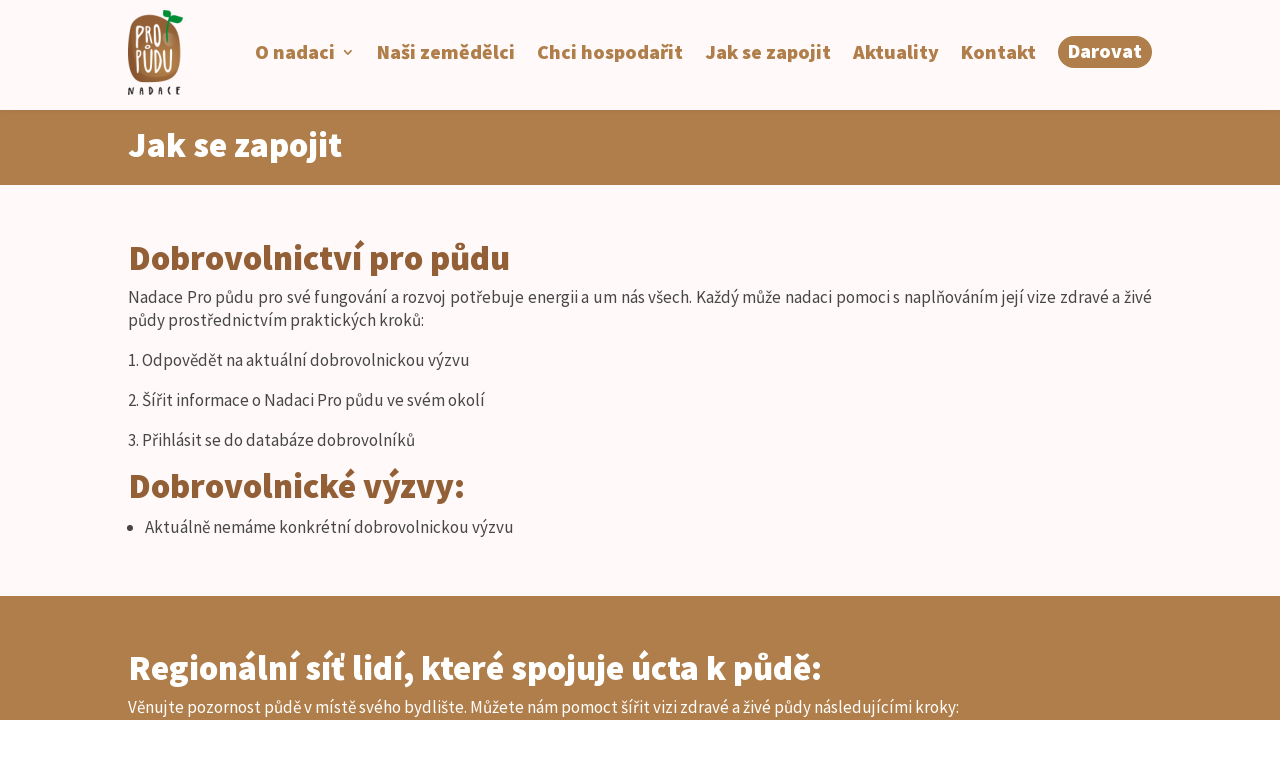

--- FILE ---
content_type: text/html; charset=UTF-8
request_url: https://nadacepropudu.cz/dobrovolnictvi/
body_size: 7990
content:
<!DOCTYPE html>
<html lang="cs">
<head>
	<meta charset="UTF-8" />
<meta http-equiv="X-UA-Compatible" content="IE=edge">
	<link rel="pingback" href="https://nadacepropudu.cz/xmlrpc.php" />

	<script type="text/javascript">
		document.documentElement.className = 'js';
	</script>

	
	<script
			  src="https://code.jquery.com/jquery-2.2.4.min.js"
			  integrity="sha256-BbhdlvQf/xTY9gja0Dq3HiwQF8LaCRTXxZKRutelT44="
			  crossorigin="anonymous"></script>

		<script>

	$( document ).ready(function() {

	function sameHeights(selector) {
	    var selector = selector || '[data-key="sameHeights"]',
	        query = document.querySelectorAll(selector),
	        elements = query.length,
	        max = 0;
	    if (elements) {
	        while (elements--) {
	            var element = query[elements];
	            if (element.scrollHeight > max) {
	                max = element.scrollHeight;
	            }
	        }
	        elements = query.length;
	        while (elements--) {
	            var element = query[elements];
	            element.style.height = max + 'px';
	        }
	    }
	}

     
          if ('addEventListener' in window) {

              window.addEventListener('resize', function(){
                sameHeights('[data-key="sameHeights"]');
              });
              window.addEventListener('load', function(){
                  sameHeights('[data-key="sameHeights"]');
              });

              window.addEventListener('resize', function(){
                //sameHeights('[data-key="sameHeights2"]');
              });
              window.addEventListener('load', function(){
                  sameHeights('[data-key="sameHeights2"]');
              });

              window.addEventListener('resize', function(){
                //sameHeights('[data-key="sameHeights3"]');
              });
              window.addEventListener('load', function(){
                  sameHeights('[data-key="sameHeights3"]');
              });

          }

    });

</script>
	
	<script>var et_site_url='https://nadacepropudu.cz';var et_post_id='1591';function et_core_page_resource_fallback(a,b){"undefined"===typeof b&&(b=a.sheet.cssRules&&0===a.sheet.cssRules.length);b&&(a.onerror=null,a.onload=null,a.href?a.href=et_site_url+"/?et_core_page_resource="+a.id+et_post_id:a.src&&(a.src=et_site_url+"/?et_core_page_resource="+a.id+et_post_id))}
</script><title>Dobrovolnictví | Nadace Pro půdu</title>
<meta name='robots' content='max-image-preview:large' />
<link rel='dns-prefetch' href='//cdn.jsdelivr.net' />
<link rel='dns-prefetch' href='//fonts.googleapis.com' />
<link rel='dns-prefetch' href='//s.w.org' />
<link rel="alternate" type="application/rss+xml" title="Nadace Pro půdu &raquo; RSS zdroj" href="https://nadacepropudu.cz/feed/" />
<link rel="alternate" type="application/rss+xml" title="Nadace Pro půdu &raquo; RSS komentářů" href="https://nadacepropudu.cz/comments/feed/" />
		<script type="text/javascript">
			window._wpemojiSettings = {"baseUrl":"https:\/\/s.w.org\/images\/core\/emoji\/13.0.1\/72x72\/","ext":".png","svgUrl":"https:\/\/s.w.org\/images\/core\/emoji\/13.0.1\/svg\/","svgExt":".svg","source":{"concatemoji":"https:\/\/nadacepropudu.cz\/wp-includes\/js\/wp-emoji-release.min.js?ver=5.7.14"}};
			!function(e,a,t){var n,r,o,i=a.createElement("canvas"),p=i.getContext&&i.getContext("2d");function s(e,t){var a=String.fromCharCode;p.clearRect(0,0,i.width,i.height),p.fillText(a.apply(this,e),0,0);e=i.toDataURL();return p.clearRect(0,0,i.width,i.height),p.fillText(a.apply(this,t),0,0),e===i.toDataURL()}function c(e){var t=a.createElement("script");t.src=e,t.defer=t.type="text/javascript",a.getElementsByTagName("head")[0].appendChild(t)}for(o=Array("flag","emoji"),t.supports={everything:!0,everythingExceptFlag:!0},r=0;r<o.length;r++)t.supports[o[r]]=function(e){if(!p||!p.fillText)return!1;switch(p.textBaseline="top",p.font="600 32px Arial",e){case"flag":return s([127987,65039,8205,9895,65039],[127987,65039,8203,9895,65039])?!1:!s([55356,56826,55356,56819],[55356,56826,8203,55356,56819])&&!s([55356,57332,56128,56423,56128,56418,56128,56421,56128,56430,56128,56423,56128,56447],[55356,57332,8203,56128,56423,8203,56128,56418,8203,56128,56421,8203,56128,56430,8203,56128,56423,8203,56128,56447]);case"emoji":return!s([55357,56424,8205,55356,57212],[55357,56424,8203,55356,57212])}return!1}(o[r]),t.supports.everything=t.supports.everything&&t.supports[o[r]],"flag"!==o[r]&&(t.supports.everythingExceptFlag=t.supports.everythingExceptFlag&&t.supports[o[r]]);t.supports.everythingExceptFlag=t.supports.everythingExceptFlag&&!t.supports.flag,t.DOMReady=!1,t.readyCallback=function(){t.DOMReady=!0},t.supports.everything||(n=function(){t.readyCallback()},a.addEventListener?(a.addEventListener("DOMContentLoaded",n,!1),e.addEventListener("load",n,!1)):(e.attachEvent("onload",n),a.attachEvent("onreadystatechange",function(){"complete"===a.readyState&&t.readyCallback()})),(n=t.source||{}).concatemoji?c(n.concatemoji):n.wpemoji&&n.twemoji&&(c(n.twemoji),c(n.wpemoji)))}(window,document,window._wpemojiSettings);
		</script>
		<meta content="Divi v.4.4.0" name="generator"/><style type="text/css">
img.wp-smiley,
img.emoji {
	display: inline !important;
	border: none !important;
	box-shadow: none !important;
	height: 1em !important;
	width: 1em !important;
	margin: 0 .07em !important;
	vertical-align: -0.1em !important;
	background: none !important;
	padding: 0 !important;
}
</style>
	<link rel='stylesheet' id='wp-block-library-css'  href='https://nadacepropudu.cz/wp-includes/css/dist/block-library/style.min.css?ver=5.7.14' type='text/css' media='all' />
<link rel='stylesheet' id='cntctfrm_form_style-css'  href='https://nadacepropudu.cz/wp-content/plugins/contact-form-plugin/css/form_style.css?ver=4.2.3' type='text/css' media='all' />
<link rel='stylesheet' id='divi-style-css'  href='https://nadacepropudu.cz/wp-content/themes/Divi/style.css?ver=4.4.0' type='text/css' media='all' />
<link rel='stylesheet' id='et-builder-googlefonts-cached-css'  href='https://fonts.googleapis.com/css?family=Source+Sans+Pro%3A200%2C200italic%2C300%2C300italic%2Cregular%2Citalic%2C600%2C600italic%2C700%2C700italic%2C900%2C900italic%7COpen+Sans%3A300%2C300italic%2Cregular%2Citalic%2C600%2C600italic%2C700%2C700italic%2C800%2C800italic&#038;ver=5.7.14#038;subset=latin,latin-ext' type='text/css' media='all' />
<link rel='stylesheet' id='dashicons-css'  href='https://nadacepropudu.cz/wp-includes/css/dashicons.min.css?ver=5.7.14' type='text/css' media='all' />
<link rel='stylesheet' id='sccss_style-css'  href='https://nadacepropudu.cz/?sccss=1&#038;ver=5.7.14' type='text/css' media='all' />
<script type='text/javascript' src='https://nadacepropudu.cz/wp-includes/js/jquery/jquery.min.js?ver=3.5.1' id='jquery-core-js'></script>
<script type='text/javascript' src='https://nadacepropudu.cz/wp-includes/js/jquery/jquery-migrate.min.js?ver=3.3.2' id='jquery-migrate-js'></script>
<script type='text/javascript' src='//cdn.jsdelivr.net/npm/es6-promise@4/dist/es6-promise.auto.min.js?ver=5.7.14' id='es6-promise-js'></script>
<script type='text/javascript' id='et-core-api-spam-recaptcha-js-extra'>
/* <![CDATA[ */
var et_core_api_spam_recaptcha = {"site_key":"","page_action":{"action":"dobrovolnictvi"}};
/* ]]> */
</script>
<script type='text/javascript' src='https://nadacepropudu.cz/wp-content/themes/Divi/core/admin/js/recaptcha.js?ver=5.7.14' id='et-core-api-spam-recaptcha-js'></script>
<link rel="https://api.w.org/" href="https://nadacepropudu.cz/wp-json/" /><link rel="alternate" type="application/json" href="https://nadacepropudu.cz/wp-json/wp/v2/pages/1591" /><link rel="EditURI" type="application/rsd+xml" title="RSD" href="https://nadacepropudu.cz/xmlrpc.php?rsd" />
<link rel="wlwmanifest" type="application/wlwmanifest+xml" href="https://nadacepropudu.cz/wp-includes/wlwmanifest.xml" /> 
<meta name="generator" content="WordPress 5.7.14" />
<link rel="canonical" href="https://nadacepropudu.cz/dobrovolnictvi/" />
<link rel='shortlink' href='https://nadacepropudu.cz/?p=1591' />
<link rel="alternate" type="application/json+oembed" href="https://nadacepropudu.cz/wp-json/oembed/1.0/embed?url=https%3A%2F%2Fnadacepropudu.cz%2Fdobrovolnictvi%2F" />
<link rel="alternate" type="text/xml+oembed" href="https://nadacepropudu.cz/wp-json/oembed/1.0/embed?url=https%3A%2F%2Fnadacepropudu.cz%2Fdobrovolnictvi%2F&#038;format=xml" />
<!-- HFCM by 99 Robots - Snippet # 1: FAcebook ověření -->
<meta name="facebook-domain-verification" content="2couayey2m78bb9eikjx69spj5rzpe" />
<!-- /end HFCM by 99 Robots -->
<meta name="viewport" content="width=device-width, initial-scale=1.0, maximum-scale=1.0, user-scalable=0" /><script type="text/javascript"> 
jQuery(window).load(function(){
  jQuery(".menu-item-1759").children().wrapInner( "<span style='color: #fff;background-color: #b07e4a;border-radius: 21px;padding: 10px;'></span>")
})

</script>

<!-- Global site tag (gtag.js) - Google Analytics -->
<script async src="https://www.googletagmanager.com/gtag/js?id=UA-160375426-1"></script>
<script>
  window.dataLayer = window.dataLayer || [];
  function gtag(){dataLayer.push(arguments);}
  gtag('js', new Date());

  gtag('config', 'UA-160375426-1');
</script>

<!-- Facebook Pixel Code -->
<script>
  !function(f,b,e,v,n,t,s)
  {if(f.fbq)return;n=f.fbq=function(){n.callMethod?
  n.callMethod.apply(n,arguments):n.queue.push(arguments)};
  if(!f._fbq)f._fbq=n;n.push=n;n.loaded=!0;n.version='2.0';
  n.queue=[];t=b.createElement(e);t.async=!0;
  t.src=v;s=b.getElementsByTagName(e)[0];
  s.parentNode.insertBefore(t,s)}(window, document,'script',
  'https://connect.facebook.net/en_US/fbevents.js');
  fbq('init', '2776309669281663');
  fbq('track', 'PageView');
</script>
<noscript><img height="1" width="1" style="display:none" src="https://www.facebook.com/tr?id=2776309669281663&amp;ev=PageView&amp;noscript=1"></noscript>
<!-- End Facebook Pixel Code --><link rel="icon" href="https://nadacepropudu.cz/wp-content/uploads/2018/02/logo_nadace-pro-pudu_v2_CB_CMYK_pro-web-150x150.png" sizes="32x32" />
<link rel="icon" href="https://nadacepropudu.cz/wp-content/uploads/2018/02/logo_nadace-pro-pudu_v2_CB_CMYK_pro-web.png" sizes="192x192" />
<link rel="apple-touch-icon" href="https://nadacepropudu.cz/wp-content/uploads/2018/02/logo_nadace-pro-pudu_v2_CB_CMYK_pro-web.png" />
<meta name="msapplication-TileImage" content="https://nadacepropudu.cz/wp-content/uploads/2018/02/logo_nadace-pro-pudu_v2_CB_CMYK_pro-web.png" />
<link rel="stylesheet" id="et-core-unified-tb-1025-tb-1936-tb-1030-1591-cached-inline-styles" href="https://nadacepropudu.cz/wp-content/et-cache/1591/et-core-unified-tb-1025-tb-1936-tb-1030-1591-17680972651503.min.css" onerror="et_core_page_resource_fallback(this, true)" onload="et_core_page_resource_fallback(this)" /><link rel="stylesheet" id="et-core-unified-1591-cached-inline-styles" href="https://nadacepropudu.cz/wp-content/et-cache/1591/et-core-unified-1591-17680972651503.min.css" onerror="et_core_page_resource_fallback(this, true)" onload="et_core_page_resource_fallback(this)" /><style id="wp-custom-css"></style></head>
<body data-rsssl=1 class="page-template-default page page-id-1591 et-tb-has-template et-tb-has-header et-tb-has-body et-tb-has-footer et_pb_button_helper_class et_cover_background osx et_pb_gutters3 et_pb_pagebuilder_layout et_smooth_scroll et_divi_theme et-db et_minified_js et_minified_css">
	<div id="page-container">
<div id="et-boc" class="et-boc">
			
		<header class="et-l et-l--header">
			<div class="et_builder_inner_content et_pb_gutters3"><div id="main-header" class="et_pb_section et_pb_section_0_tb_header et-fixed-header et_pb_with_background et_pb_fullwidth_section et_section_regular" >
				
				
				
				
					<div class="et_pb_with_border et_pb_module et_pb_fullwidth_menu et_pb_fullwidth_menu_0_tb_header et_pb_bg_layout_dark  et_pb_text_align_left et_dropdown_animation_fade et_pb_fullwidth_menu--with-logo et_pb_fullwidth_menu--style-left_aligned">
					
					
					<div class="et_pb_row clearfix">
						<div class="et_pb_menu__logo-wrap">
			  <div class="et_pb_menu__logo">
				<a href="https://www.nadacepropudu.cz" ><img src="https://nadacepropudu.cz/wp-content/uploads/2020/03/logo-velka-pismena-Copy.png" alt="" /></a>
			  </div>
			</div>
						<div class="et_pb_menu__wrap">
							<div class="et_pb_menu__menu">
								<nav class="et-menu-nav fullwidth-menu-nav"><ul id="menu-menu" class="et-menu fullwidth-menu nav"><li class="et_pb_menu_page_id-1179 menu-item menu-item-type-post_type menu-item-object-page menu-item-has-children menu-item-1598"><a href="https://nadacepropudu.cz/o-nadaci/">O nadaci</a>
<ul class="sub-menu">
	<li class="et_pb_menu_page_id-1179 menu-item menu-item-type-post_type menu-item-object-page menu-item-1602"><a href="https://nadacepropudu.cz/o-nadaci/">O nadaci</a></li>
	<li class="et_pb_menu_page_id-1192 menu-item menu-item-type-post_type menu-item-object-page menu-item-1599"><a href="https://nadacepropudu.cz/o-nadaci/cim-je-pro-nas-puda/">Čím je pro nás půda?</a></li>
	<li class="et_pb_menu_page_id-1193 menu-item menu-item-type-post_type menu-item-object-page menu-item-1601"><a href="https://nadacepropudu.cz/o-nadaci/lide/">Lidé</a></li>
	<li class="et_pb_menu_page_id-1194 menu-item menu-item-type-post_type menu-item-object-page menu-item-1600"><a href="https://nadacepropudu.cz/o-nadaci/dokumenty/">Dokumenty</a></li>
</ul>
</li>
<li class="et_pb_menu_page_id-1181 menu-item menu-item-type-post_type menu-item-object-page menu-item-1597"><a href="https://nadacepropudu.cz/nasi-zemedelci/">Naši zemědělci</a></li>
<li class="et_pb_menu_page_id-93 menu-item menu-item-type-post_type menu-item-object-page menu-item-1595"><a href="https://nadacepropudu.cz/chci-hospodarit/">Chci hospodařit</a></li>
<li class="et_pb_menu_page_id-1195 menu-item menu-item-type-post_type menu-item-object-page menu-item-1596"><a href="https://nadacepropudu.cz/jak-se-zapojit-2/">Jak se zapojit</a></li>
<li class="et_pb_menu_page_id-258 menu-item menu-item-type-post_type menu-item-object-page menu-item-1594"><a href="https://nadacepropudu.cz/aktuality/">Aktuality</a></li>
<li class="et_pb_menu_page_id-2143 menu-item menu-item-type-custom menu-item-object-custom menu-item-2143"><a href="#kontakt">Kontakt</a></li>
<li class="et_pb_menu_page_id-1759 menu-item menu-item-type-custom menu-item-object-custom menu-item-1759"><a target="_blank" rel="noopener" href="https://www.darujme.cz/projekt/1201780">Darovat</a></li>
</ul></nav>
							</div>
							
							
							<div class="et_mobile_nav_menu">
				<a href="#" class="mobile_nav closed">
					<span class="mobile_menu_bar"></span>
				</a>
			</div>
						</div>
						
					</div>
				</div>
				
				
			</div> <!-- .et_pb_section -->		</div><!-- .et_builder_inner_content -->
	</header><!-- .et-l -->
	<div id="et-main-area">
	
    <div id="main-content">
    <div class="et-l et-l--body">
			<div class="et_builder_inner_content et_pb_gutters3">
		<div class="et_pb_section et_pb_section_0_tb_body et_pb_fullwidth_section et_section_regular" >
				
				
				
				
					<section class="et_pb_module et_pb_fullwidth_header et_pb_fullwidth_header_0_tb_body et_pb_text_align_left et_pb_bg_layout_dark">
				
				
				<div class="et_pb_fullwidth_header_container left">
					<div class="header-content-container center">
					<div class="header-content">
						
						<h2 class="et_pb_module_header">Jak se zapojit</h2>
						
						<div class="et_pb_header_content_wrapper"></div>
						
					</div>
				</div>
					
				</div>
				<div class="et_pb_fullwidth_header_overlay"></div>
				<div class="et_pb_fullwidth_header_scroll"></div>
			</section>
				
				
			</div> <!-- .et_pb_section --><div class="et_pb_section et_pb_section_1_tb_body et_pb_with_background et_section_regular" >
				
				
				
				
					<div class="et_pb_row et_pb_row_0_tb_body">
				<div class="et_pb_column et_pb_column_4_4 et_pb_column_0_tb_body  et_pb_css_mix_blend_mode_passthrough et-last-child">
				
				
				<div class="et_pb_module et_pb_text et_pb_text_0_tb_body  et_pb_text_align_left et_pb_bg_layout_light">
				
				
				<div class="et_pb_text_inner"><h2>Dobrovolnictví pro půdu</h2>
<p style="text-align: justify;">Nadace Pro půdu pro své fungování a rozvoj potřebuje energii a um nás všech. Každý může nadaci pomoci s naplňováním její vize zdravé a živé půdy prostřednictvím praktických kroků:</p>
<p style="text-align: justify;">1. Odpovědět na aktuální dobrovolnickou výzvu<span style="font-size: 17px;"></span></p>
<p style="text-align: justify;">2. Šířit informace o Nadaci Pro půdu ve svém okolí</p>
<p style="text-align: justify;">3. Přihlásit se do databáze dobrovolníků</p>
<p style="text-align: justify;">
<h2 style="text-align: justify;">Dobrovolnické výzvy:</h2>
<ul>
<li style="text-align: justify;">Aktuálně nemáme konkrétní dobrovolnickou výzvu</li>
</ul></div>
			</div> <!-- .et_pb_text -->
			</div> <!-- .et_pb_column -->
				
				
			</div> <!-- .et_pb_row -->
				
				
			</div> <!-- .et_pb_section --><div id="darovatFinance" class="et_pb_section et_pb_section_2_tb_body et_pb_with_background et_section_regular" >
				
				
				
				
					<div class="et_pb_row et_pb_row_1_tb_body">
				<div class="et_pb_column et_pb_column_4_4 et_pb_column_1_tb_body  et_pb_css_mix_blend_mode_passthrough et-last-child">
				
				
				<div class="et_pb_module et_pb_text et_pb_text_1_tb_body  et_pb_text_align_left et_pb_bg_layout_light">
				
				
				<div class="et_pb_text_inner"><h2 style="text-align: justify;">Regionální síť lidí, které spojuje úcta k půdě:</h2>
<p style="text-align: justify;"><span style="font-weight: 400;"></span>Věnujte pozornost půdě v místě svého bydlište. Můžete nám pomoct šířit vizi zdravé a živé půdy následujícími kroky:</p>
<ul>
<li style="text-align: justify;">Povězte o Nadaci Pro půdu svým přátelům a sdílejte s nimi informace o půdě.</li>
<li style="text-align: justify;">Napište nám o letáčky a šiřte je na akcích či vhodných místech ve vašem okolí.</li>
<li style="text-align: justify;">Uspořádejte výstavu o půdě a činnosti Nadace Pro půdu (materiály poskytneme).</li>
<li style="text-align: justify;">Uspořádejte akci o půdě ve vašem regionu. Rádi s organizací vypomůžeme či doporučíme zajímavé hosty.</li>
<li style="text-align: justify;">Pusťte se do darovací výzvy a vyzvěte k darování lidi ve svém okolí. Může to být zábava i motivace k dosažení osobních cílů. Jak může taková výzva probíhat, naleznete v příběhu od Kristiny a Adély &#8211; <a href="https://nadacepropudu.cz/jak-dopadl-beh-pro-vodu/">Běh pro vodu.</a></li>
</ul>
<p>Když se přihlásíte do databáze dobrovolníků, budeme vás informovat o nově vypsaných dobrovolnických výzvách, obracet se na vás s aktuálními potřebnými činnostmi a případně sdílet aktivity dalších dobrovolníků.</p></div>
			</div> <!-- .et_pb_text --><div class="et_pb_button_module_wrapper et_pb_button_0_tb_body_wrapper et_pb_button_alignment_left et_pb_module ">
				<a class="et_pb_button et_pb_button_0_tb_body et_pb_bg_layout_light" href="https://docs.google.com/forms/d/e/1FAIpQLSfI4BjRnQyAyxHS-QQfcfu1w4khOMYkvghjG1foyCxFr48Wdg/viewform?usp=sf_link">Chci být dobrovolník pro půdu</a>
			</div>
			</div> <!-- .et_pb_column -->
				
				
			</div> <!-- .et_pb_row -->
				
				
			</div> <!-- .et_pb_section -->		</div><!-- .et_builder_inner_content -->
	</div><!-- .et-l -->
	    </div>
    
	<footer class="et-l et-l--footer">
			<div class="et_builder_inner_content et_pb_gutters3"><div id="kontakt" class="et_pb_section et_pb_section_0_tb_footer et_pb_with_background et_section_regular" >
				
				
				
				
					<div class="et_pb_row et_pb_row_0_tb_footer">
				<div class="et_pb_with_border et_pb_column_1_3 et_pb_column et_pb_column_0_tb_footer  et_pb_css_mix_blend_mode_passthrough">
				
				
				<div class="et_pb_module et_pb_signup_0_tb_footer et_clickable et_pb_newsletter_layout_left_right et_pb_newsletter et_pb_subscribe clearfix  et_pb_text_align_left et_pb_bg_layout_light et_pb_no_bg">
				
				
				<div class="et_pb_newsletter_description"><h2 class="et_pb_module_header">Chcete být s námi v kontaktu?</h2><div>
<p>Tvořte s námi kruh lidí, kteří přistupují <span style="font-size: 17px;">k půdě s úctou.</span></p>
</div></div>
				
				<div class="et_pb_newsletter_form">
					<form method="post">
						<div class="et_pb_newsletter_result et_pb_newsletter_error"></div>
						<div class="et_pb_newsletter_result et_pb_newsletter_success">
							<h2>Zpráva o úspìchu</h2>
						</div>
						<div class="et_pb_newsletter_fields">
							
							
							
					<p class="et_pb_newsletter_field et_pb_contact_field_last et_pb_contact_field_last_tablet et_pb_contact_field_last_phone">
						<label class="et_pb_contact_form_label" for="et_pb_signup_email" style="display: none;">E-mail</label>
						<input id="et_pb_signup_email" class="input" type="text" placeholder="E-mail" name="et_pb_signup_email">
					</p>
							
							
					<p class="et_pb_newsletter_button_wrap">
						<a class="et_pb_newsletter_button et_pb_button et_pb_custom_button_icon" href="#" data-icon="&#x24;">
							<span class="et_subscribe_loader"></span>
							<span class="et_pb_newsletter_button_text">Ano, těším se na zprávy z nadace!</span>
						</a>
					</p>
							
						</div>
						
						<input type="hidden" value="mailchimp" name="et_pb_signup_provider" />
						<input type="hidden" value="c8e3459e72" name="et_pb_signup_list_id" />
						<input type="hidden" value="prihlaseni k odberu" name="et_pb_signup_account_name" />
						<input type="hidden" value="true" name="et_pb_signup_ip_address" />
					</form>
				</div>
			</div>
			</div> <!-- .et_pb_column --><div class="et_pb_with_border et_pb_column_1_3 et_pb_column et_pb_column_1_tb_footer  et_pb_css_mix_blend_mode_passthrough">
				
				
				<div class="et_pb_module et_pb_blurb et_pb_blurb_0_tb_footer  et_pb_text_align_left  et_pb_blurb_position_left et_pb_bg_layout_light">
				
				
				<div class="et_pb_blurb_content">
					<div class="et_pb_main_blurb_image"><span class="et_pb_image_wrap"><img src="https://nadacepropudu.cz/wp-content/uploads/2020/03/mail.png" alt="" srcset="https://nadacepropudu.cz/wp-content/uploads/2020/03/mail.png 1921w, https://nadacepropudu.cz/wp-content/uploads/2020/03/mail-1280x1708.png 1280w, https://nadacepropudu.cz/wp-content/uploads/2020/03/mail-980x1308.png 980w, https://nadacepropudu.cz/wp-content/uploads/2020/03/mail-480x641.png 480w" sizes="(min-width: 0px) and (max-width: 480px) 480px, (min-width: 481px) and (max-width: 980px) 980px, (min-width: 981px) and (max-width: 1280px) 1280px, (min-width: 1281px) 1921px, 100vw" class="et-waypoint et_pb_animation_top" /></span></div>
					<div class="et_pb_blurb_container">
						
						<div class="et_pb_blurb_description"><h4><strong></strong></h4>
<h4><strong>info@nadacepropudu.cz</strong></h4></div>
					</div>
				</div> <!-- .et_pb_blurb_content -->
			</div> <!-- .et_pb_blurb --><div class="et_pb_module et_pb_blurb et_pb_blurb_1_tb_footer  et_pb_text_align_left  et_pb_blurb_position_left et_pb_bg_layout_light">
				
				
				<div class="et_pb_blurb_content">
					<div class="et_pb_main_blurb_image"><span class="et_pb_image_wrap"><img src="https://nadacepropudu.cz/wp-content/uploads/2020/03/tel.png" alt="" srcset="https://nadacepropudu.cz/wp-content/uploads/2020/03/tel.png 1921w, https://nadacepropudu.cz/wp-content/uploads/2020/03/tel-1280x1708.png 1280w, https://nadacepropudu.cz/wp-content/uploads/2020/03/tel-980x1308.png 980w, https://nadacepropudu.cz/wp-content/uploads/2020/03/tel-480x641.png 480w" sizes="(min-width: 0px) and (max-width: 480px) 480px, (min-width: 481px) and (max-width: 980px) 980px, (min-width: 981px) and (max-width: 1280px) 1280px, (min-width: 1281px) 1921px, 100vw" class="et-waypoint et_pb_animation_top" /></span></div>
					<div class="et_pb_blurb_container">
						
						<div class="et_pb_blurb_description"><h4><strong>+<span>420 777 903 227</span></strong></h4>
<h4><strong>(Hana Bernardová)</strong></h4></div>
					</div>
				</div> <!-- .et_pb_blurb_content -->
			</div> <!-- .et_pb_blurb --><div class="et_pb_module et_pb_blurb et_pb_blurb_2_tb_footer  et_pb_text_align_left  et_pb_blurb_position_left et_pb_bg_layout_light">
				
				
				<div class="et_pb_blurb_content">
					<div class="et_pb_main_blurb_image"><span class="et_pb_image_wrap"><img src="https://nadacepropudu.cz/wp-content/uploads/2020/03/adresa.png" alt="" srcset="https://nadacepropudu.cz/wp-content/uploads/2020/03/adresa.png 1921w, https://nadacepropudu.cz/wp-content/uploads/2020/03/adresa-1280x1708.png 1280w, https://nadacepropudu.cz/wp-content/uploads/2020/03/adresa-980x1308.png 980w, https://nadacepropudu.cz/wp-content/uploads/2020/03/adresa-480x641.png 480w" sizes="(min-width: 0px) and (max-width: 480px) 480px, (min-width: 481px) and (max-width: 980px) 980px, (min-width: 981px) and (max-width: 1280px) 1280px, (min-width: 1281px) 1921px, 100vw" class="et-waypoint et_pb_animation_top" /></span></div>
					<div class="et_pb_blurb_container">
						
						<div class="et_pb_blurb_description"><h4><strong>Tovačovská 473, </strong></h4>
<h4><strong>768 11 Chropyně</strong></h4>
<h4><strong>IČO: 046 945 38</strong></h4>
<h4><strong>Č.Ú.: 0218717565/0600 </strong></h4></div>
					</div>
				</div> <!-- .et_pb_blurb_content -->
			</div> <!-- .et_pb_blurb -->
			</div> <!-- .et_pb_column --><div class="et_pb_with_border et_pb_column_1_3 et_pb_column et_pb_column_2_tb_footer  et_pb_css_mix_blend_mode_passthrough et-last-child">
				
				
				<div class="et_pb_module et_pb_code et_pb_code_0_tb_footer">
				
				
				<div class="et_pb_code_inner"><div class="fb-page" data-href="https://www.facebook.com/nadacepropudu" data-tabs="timeline" data-width="350" data-height="400" data-small-header="true" data-adapt-container-width="true" data-hide-cover="false" data-show-facepile="true"><blockquote cite="https://www.facebook.com/nadacepropudu" class="fb-xfbml-parse-ignore"><a href="https://www.facebook.com/nadacepropudu">Nadace Pro půdu</a></blockquote></div></div>
			</div> <!-- .et_pb_code -->
			</div> <!-- .et_pb_column -->
				
				
			</div> <!-- .et_pb_row -->
				
				
			</div> <!-- .et_pb_section -->		</div><!-- .et_builder_inner_content -->
	</footer><!-- .et-l -->
	    </div> <!-- #et-main-area -->

			
		</div><!-- #et-boc -->
		</div> <!-- #page-container -->

				<script type="text/javascript">
				var et_link_options_data = [{"class":"et_pb_signup_0_tb_footer","url":"http:\/\/eepurl.com\/gi3DSL","target":"_self"}];
			</script>
	<div id="fb-root"></div>
<script async defer crossorigin="anonymous" src="https://connect.facebook.net/cs_CZ/sdk.js#xfbml=1&amp;version=v5.0"></script><script type='text/javascript' id='divi-custom-script-js-extra'>
/* <![CDATA[ */
var DIVI = {"item_count":"%d Item","items_count":"%d Items"};
var et_shortcodes_strings = {"previous":"P\u0159edchoz\u00ed","next":"N\u00e1sleduj\u00edc\u00ed"};
var et_pb_custom = {"ajaxurl":"https:\/\/nadacepropudu.cz\/wp-admin\/admin-ajax.php","images_uri":"https:\/\/nadacepropudu.cz\/wp-content\/themes\/Divi\/images","builder_images_uri":"https:\/\/nadacepropudu.cz\/wp-content\/themes\/Divi\/includes\/builder\/images","et_frontend_nonce":"d678a97f82","subscription_failed":"Pros\u00edm, zkontrolujte, zda pole n\u00ed\u017ee a ujist\u011bte se, \u017ee jste zadali spr\u00e1vn\u00e9 informace.","et_ab_log_nonce":"6b831c61fd","fill_message":"Vypl\u0148te pros\u00edm n\u00e1sleduj\u00edc\u00ed pol\u00ed\u010dka:","contact_error_message":"Opravte pros\u00edm n\u00e1sleduj\u00edc\u00ed chyby:","invalid":"Neplatn\u00e1 e-mailov\u00e1 adresa","captcha":"Captcha","prev":"P\u0159edchoz\u00ed","previous":"P\u0159edchoz\u00ed","next":"Dal\u0161\u00ed","wrong_captcha":"V k\u00f3du CAPTCHA jste zadali nespr\u00e1vnou \u010d\u00edslici.","wrong_checkbox":"Checkbox","ignore_waypoints":"no","is_divi_theme_used":"1","widget_search_selector":".widget_search","ab_tests":[],"is_ab_testing_active":"","page_id":"1591","unique_test_id":"","ab_bounce_rate":"5","is_cache_plugin_active":"yes","is_shortcode_tracking":"","tinymce_uri":""}; var et_frontend_scripts = {"builderCssContainerPrefix":"#et-boc","builderCssLayoutPrefix":"#et-boc .et-l"};
var et_pb_box_shadow_elements = [];
var et_pb_motion_elements = {"desktop":[],"tablet":[],"phone":[]};
/* ]]> */
</script>
<script type='text/javascript' src='https://nadacepropudu.cz/wp-content/themes/Divi/js/custom.unified.js?ver=4.4.0' id='divi-custom-script-js'></script>
<script type='text/javascript' src='https://nadacepropudu.cz/wp-content/themes/Divi/core/admin/js/common.js?ver=4.4.0' id='et-core-common-js'></script>
<script type='text/javascript' src='https://nadacepropudu.cz/wp-includes/js/wp-embed.min.js?ver=5.7.14' id='wp-embed-js'></script>
		
	</body>
</html>


--- FILE ---
content_type: text/css;charset=UTF-8
request_url: https://nadacepropudu.cz/?sccss=1&ver=5.7.14
body_size: 10
content:
.unclickable > a:hover {
  cursor: default;
}

.et_pb_menu_page_id-1759 a span {
	display: block;
  line-height: 14px;
  padding: 8px 10px 10px 10px !important;
}

@media screen and (max-width: 500px) {

  .et_pb_section_video_bg {
		display: none;
  }
  
  .et_pb_section_0_tb_body {
  	min-height: 0 !important;
    padding-bottom: 40px;
  }

}

.home .et_pb_blog_0_tb_body .et_pb_salvattore_content {
	display: -webkit-box;
  display: -webkit-flex;
  display: -ms-flexbox;
  display: flex;
  -webkit-flex-wrap: wrap;
  -webkit-flex-wrap: wrap;
  -ms-flex-wrap: wrap;
  flex-wrap: wrap;
  margin-bottom: 30px;
}

.home .et_pb_blog_0_tb_body .et_pb_post {
	height: 100%;
}

.page-id-258 .et_pb_post {
	
}

@media screen and (max-width: 980px) {

  .et_pb_blog_0_tb_body .et_pb_post {
    height: auto !important;
  }
  
  .home .et_pb_blog_0_tb_body .et_pb_salvattore_content {
  	display: block;
  }
  
}

@media screen and (max-width: 1228px) {

  .page-id-258 .et_pb_post {
   
  }

}

@media screen and (max-width: 1100px) {

  .page-id-258 .et_pb_post {
   
  }

}


--- FILE ---
content_type: text/css
request_url: https://nadacepropudu.cz/wp-content/et-cache/1591/et-core-unified-tb-1025-tb-1936-tb-1030-1591-17680972651503.min.css
body_size: 2534
content:
body,.et_pb_column_1_2 .et_quote_content blockquote cite,.et_pb_column_1_2 .et_link_content a.et_link_main_url,.et_pb_column_1_3 .et_quote_content blockquote cite,.et_pb_column_3_8 .et_quote_content blockquote cite,.et_pb_column_1_4 .et_quote_content blockquote cite,.et_pb_blog_grid .et_quote_content blockquote cite,.et_pb_column_1_3 .et_link_content a.et_link_main_url,.et_pb_column_3_8 .et_link_content a.et_link_main_url,.et_pb_column_1_4 .et_link_content a.et_link_main_url,.et_pb_blog_grid .et_link_content a.et_link_main_url,body .et_pb_bg_layout_light .et_pb_post p,body .et_pb_bg_layout_dark .et_pb_post p{font-size:17px}.et_pb_slide_content,.et_pb_best_value{font-size:19px}body{color:#474747}h1,h2,h3,h4,h5,h6{color:#925f36}body{line-height:1.4em}.woocommerce #respond input#submit,.woocommerce-page #respond input#submit,.woocommerce #content input.button,.woocommerce-page #content input.button,.woocommerce-message,.woocommerce-error,.woocommerce-info{background:#b07e4a!important}#et_search_icon:hover,.mobile_menu_bar:before,.mobile_menu_bar:after,.et_toggle_slide_menu:after,.et-social-icon a:hover,.et_pb_sum,.et_pb_pricing li a,.et_pb_pricing_table_button,.et_overlay:before,.entry-summary p.price ins,.woocommerce div.product span.price,.woocommerce-page div.product span.price,.woocommerce #content div.product span.price,.woocommerce-page #content div.product span.price,.woocommerce div.product p.price,.woocommerce-page div.product p.price,.woocommerce #content div.product p.price,.woocommerce-page #content div.product p.price,.et_pb_member_social_links a:hover,.woocommerce .star-rating span:before,.woocommerce-page .star-rating span:before,.et_pb_widget li a:hover,.et_pb_filterable_portfolio .et_pb_portfolio_filters li a.active,.et_pb_filterable_portfolio .et_pb_portofolio_pagination ul li a.active,.et_pb_gallery .et_pb_gallery_pagination ul li a.active,.wp-pagenavi span.current,.wp-pagenavi a:hover,.nav-single a,.tagged_as a,.posted_in a{color:#b07e4a}.et_pb_contact_submit,.et_password_protected_form .et_submit_button,.et_pb_bg_layout_light .et_pb_newsletter_button,.comment-reply-link,.form-submit .et_pb_button,.et_pb_bg_layout_light .et_pb_promo_button,.et_pb_bg_layout_light .et_pb_more_button,.woocommerce a.button.alt,.woocommerce-page a.button.alt,.woocommerce button.button.alt,.woocommerce button.button.alt.disabled,.woocommerce-page button.button.alt,.woocommerce-page button.button.alt.disabled,.woocommerce input.button.alt,.woocommerce-page input.button.alt,.woocommerce #respond input#submit.alt,.woocommerce-page #respond input#submit.alt,.woocommerce #content input.button.alt,.woocommerce-page #content input.button.alt,.woocommerce a.button,.woocommerce-page a.button,.woocommerce button.button,.woocommerce-page button.button,.woocommerce input.button,.woocommerce-page input.button,.et_pb_contact p input[type="checkbox"]:checked+label i:before,.et_pb_bg_layout_light.et_pb_module.et_pb_button{color:#b07e4a}.footer-widget h4{color:#b07e4a}.et-search-form,.nav li ul,.et_mobile_menu,.footer-widget li:before,.et_pb_pricing li:before,blockquote{border-color:#b07e4a}.et_pb_counter_amount,.et_pb_featured_table .et_pb_pricing_heading,.et_quote_content,.et_link_content,.et_audio_content,.et_pb_post_slider.et_pb_bg_layout_dark,.et_slide_in_menu_container,.et_pb_contact p input[type="radio"]:checked+label i:before{background-color:#b07e4a}a{color:#925f36}#top-header,#et-secondary-nav li ul{background-color:#b07e4a}#main-header .nav li ul a{color:rgba(0,0,0,0.7)}#top-menu li.current-menu-ancestor>a,#top-menu li.current-menu-item>a,.et_color_scheme_red #top-menu li.current-menu-ancestor>a,.et_color_scheme_red #top-menu li.current-menu-item>a,.et_color_scheme_pink #top-menu li.current-menu-ancestor>a,.et_color_scheme_pink #top-menu li.current-menu-item>a,.et_color_scheme_orange #top-menu li.current-menu-ancestor>a,.et_color_scheme_orange #top-menu li.current-menu-item>a,.et_color_scheme_green #top-menu li.current-menu-ancestor>a,.et_color_scheme_green #top-menu li.current-menu-item>a{color:#b07e4a}#footer-widgets .footer-widget a,#footer-widgets .footer-widget li a,#footer-widgets .footer-widget li a:hover{color:#ffffff}.footer-widget{color:#ffffff}#main-footer .footer-widget h4{color:#b07e4a}.footer-widget li:before{border-color:#b07e4a}.footer-widget .et_pb_widget div,.footer-widget .et_pb_widget ul,.footer-widget .et_pb_widget ol,.footer-widget .et_pb_widget label{line-height:1.7em}#footer-widgets .footer-widget li:before{top:11.45px}#et-footer-nav .bottom-nav li.current-menu-item a{color:#b07e4a}body .et_pb_button:hover,.woocommerce a.button.alt:hover,.woocommerce-page a.button.alt:hover,.woocommerce button.button.alt:hover,.woocommerce button.button.alt.disabled:hover,.woocommerce-page button.button.alt:hover,.woocommerce-page button.button.alt.disabled:hover,.woocommerce input.button.alt:hover,.woocommerce-page input.button.alt:hover,.woocommerce #respond input#submit.alt:hover,.woocommerce-page #respond input#submit.alt:hover,.woocommerce #content input.button.alt:hover,.woocommerce-page #content input.button.alt:hover,.woocommerce a.button:hover,.woocommerce-page a.button:hover,.woocommerce button.button:hover,.woocommerce-page button.button:hover,.woocommerce input.button:hover,.woocommerce-page input.button:hover,.woocommerce #respond input#submit:hover,.woocommerce-page #respond input#submit:hover,.woocommerce #content input.button:hover,.woocommerce-page #content input.button:hover{border-radius:0px}@media only screen and (min-width:981px){.et_pb_section{padding:0% 0}.et_pb_fullwidth_section{padding:0}.et_header_style_centered.et_hide_primary_logo #main-header:not(.et-fixed-header) .logo_container,.et_header_style_centered.et_hide_fixed_logo #main-header.et-fixed-header .logo_container{height:11.88px}.et-fixed-header#top-header,.et-fixed-header#top-header #et-secondary-nav li ul{background-color:#b07e4a}.et-fixed-header #top-menu li.current-menu-ancestor>a,.et-fixed-header #top-menu li.current-menu-item>a{color:#b07e4a!important}}@media only screen and (min-width:1350px){.et_pb_row{padding:27px 0}.et_pb_section{padding:0px 0}.single.et_pb_pagebuilder_layout.et_full_width_page .et_post_meta_wrapper{padding-top:81px}.et_pb_fullwidth_section{padding:0}}	h1,h2,h3,h4,h5,h6{font-family:'Source Sans Pro',Helvetica,Arial,Lucida,sans-serif}body,input,textarea,select{font-family:'Source Sans Pro',Helvetica,Arial,Lucida,sans-serif}body #page-container #sidebar{width:19%}body #page-container #left-area{width:81%}.et_right_sidebar #main-content .container:before{right:19%!important}.et_left_sidebar #main-content .container:before{left:19%!important}.et_pb_section_0_tb_header{.et_pb_fullwidth_menu .et_pb_menu__wrap,.et_pb_menu .et_pb_menu__wrap{justify-content:flex-end}}.et_pb_fullwidth_menu_0_tb_header.et_pb_fullwidth_menu .et_mobile_menu,.et_pb_fullwidth_menu_0_tb_header.et_pb_fullwidth_menu .et_mobile_menu ul{background-color:#fffaf9!important}.et_pb_section_0_tb_header.et_pb_section{background-color:#fffaf9!important}.et_pb_fullwidth_menu_0_tb_header.et_pb_fullwidth_menu ul li a{font-family:'Source Sans Pro',Helvetica,Arial,Lucida,sans-serif;font-weight:900;font-size:20px;color:#b07e4a!important}.et_pb_fullwidth_menu_0_tb_header .et_pb_menu__logo-wrap .et_pb_menu__logo img{border-color:rgba(0,0,0,0)}.et_pb_fullwidth_menu_0_tb_header.et_pb_fullwidth_menu{padding-bottom:11px;margin-top:5px;margin-bottom:0px}.et_pb_fullwidth_menu_0_tb_header.et_pb_fullwidth_menu ul li.current-menu-item a{color:#925f36!important}.et_pb_fullwidth_menu_0_tb_header.et_pb_fullwidth_menu .nav li ul.sub-menu li.current-menu-item a{color:#925f36!important}.et_pb_fullwidth_menu_0_tb_header.et_pb_fullwidth_menu .nav li ul{background-color:#fffaf9!important;border-color:#b07e4a}.et_pb_fullwidth_menu_0_tb_header.et_pb_fullwidth_menu .et_mobile_menu{border-color:#b07e4a}.et_pb_fullwidth_menu_0_tb_header.et_pb_fullwidth_menu .nav li ul.sub-menu a{color:#b07e4a!important}.et_pb_fullwidth_menu_0_tb_header.et_pb_fullwidth_menu .et_mobile_menu a{color:#b07e4a!important}.et_pb_fullwidth_menu_0_tb_header .et_pb_row>.et_pb_menu__logo-wrap .et_pb_menu__logo,.et_pb_fullwidth_menu_0_tb_header .et_pb_menu__logo-slot{max-width:100%}.et_pb_fullwidth_menu_0_tb_header .et_pb_row>.et_pb_menu__logo-wrap .et_pb_menu__logo img,.et_pb_fullwidth_menu_0_tb_header .et_pb_menu__logo-slot .et_pb_menu__logo-wrap img{max-height:100%}.et_pb_fullwidth_menu_0_tb_header .mobile_nav .mobile_menu_bar:before{color:#b07e4a}.et_pb_fullwidth_menu_0_tb_header .et_pb_menu__icon.et_pb_menu__search-button,.et_pb_fullwidth_menu_0_tb_header .et_pb_menu__icon.et_pb_menu__close-search-button{color:#b07e4a}.et_pb_fullwidth_menu_0_tb_header .et_pb_menu__icon.et_pb_menu__cart-button{color:#b07e4a}.et_pb_fullwidth_header_0_tb_body.et_pb_fullwidth_header .header-content h1,.et_pb_fullwidth_header_0_tb_body.et_pb_fullwidth_header .header-content h2.et_pb_module_header,.et_pb_fullwidth_header_0_tb_body.et_pb_fullwidth_header .header-content h3.et_pb_module_header,.et_pb_fullwidth_header_0_tb_body.et_pb_fullwidth_header .header-content h4.et_pb_module_header,.et_pb_fullwidth_header_0_tb_body.et_pb_fullwidth_header .header-content h5.et_pb_module_header,.et_pb_fullwidth_header_0_tb_body.et_pb_fullwidth_header .header-content h6.et_pb_module_header{font-family:'Source Sans Pro',Helvetica,Arial,Lucida,sans-serif;font-weight:900;font-size:35px}.et_pb_fullwidth_header.et_pb_fullwidth_header_0_tb_body{background-color:#b07e4a}.et_pb_fullwidth_header_0_tb_body{padding-top:8px;padding-bottom:2px}.et_pb_section_1_tb_body{min-height:154px}.et_pb_section_1_tb_body.et_pb_section{padding-top:30px;padding-bottom:35px;background-color:#fffaf9!important}.et_pb_row_0_tb_body.et_pb_row{padding-bottom:4px!important;padding-bottom:4px}.et_pb_text_0_tb_body.et_pb_text{color:#474747!important}.et_pb_text_0_tb_body a{font-weight:700;text-decoration:underline}.et_pb_text_0_tb_body h1{font-family:'Source Sans Pro',Helvetica,Arial,Lucida,sans-serif;font-weight:900;font-size:55px;color:#925f36!important}.et_pb_text_0_tb_body h2{font-family:'Source Sans Pro',Helvetica,Arial,Lucida,sans-serif;font-weight:900;font-size:35px;color:#925f36!important}.et_pb_text_0_tb_body h3{font-family:'Source Sans Pro',Helvetica,Arial,Lucida,sans-serif;font-weight:300;font-size:25px;color:#925f36!important}.et_pb_text_1_tb_body h3{font-family:'Source Sans Pro',Helvetica,Arial,Lucida,sans-serif;font-weight:300;font-size:25px;color:#925f36!important}.et_pb_text_0_tb_body h4{font-family:'Source Sans Pro',Helvetica,Arial,Lucida,sans-serif;font-weight:700;font-size:20px;color:#925f36!important}.et_pb_text_0_tb_body h5{font-weight:700;font-size:17px;color:#925f36!important}.et_pb_text_1_tb_body h5{font-weight:700;font-size:17px;color:#925f36!important}.et_pb_section_2_tb_body.et_pb_section{padding-top:30px;padding-bottom:47px;background-color:#b07e4a!important}.et_pb_row_1_tb_body.et_pb_row{padding-bottom:2px!important;padding-bottom:2px}.et_pb_text_1_tb_body.et_pb_text{color:#ffffff!important}.et_pb_text_1_tb_body.et_pb_text a{color:#ffffff!important}.et_pb_text_1_tb_body{font-family:'Source Sans Pro',Helvetica,Arial,Lucida,sans-serif}.et_pb_text_1_tb_body a{text-decoration:underline;-webkit-text-decoration-color:#ffffff;text-decoration-color:#ffffff}.et_pb_text_1_tb_body h1{font-family:'Source Sans Pro',Helvetica,Arial,Lucida,sans-serif;font-weight:900;font-size:55px;color:#ffffff!important}.et_pb_text_1_tb_body h2{font-family:'Source Sans Pro',Helvetica,Arial,Lucida,sans-serif;font-weight:900;font-size:35px;color:#ffffff!important}.et_pb_text_1_tb_body h4{font-family:'Source Sans Pro',Helvetica,Arial,Lucida,sans-serif;font-weight:700;font-size:20px;color:#ffffff!important}.et_pb_button_0_tb_body_wrapper .et_pb_button_0_tb_body,.et_pb_button_0_tb_body_wrapper .et_pb_button_0_tb_body:hover{padding-top:1px!important;padding-bottom:1px!important}.et_pb_button_0_tb_body_wrapper{margin-bottom:10px!important}body #page-container .et_pb_section .et_pb_button_0_tb_body{color:#ffffff!important;border-width:6px!important;border-color:rgba(0,0,0,0);border-radius:21px;font-size:17px;font-family:'Open Sans',Helvetica,Arial,Lucida,sans-serif!important;font-weight:600!important;background-color:#925f36}body #page-container .et_pb_section .et_pb_button_0_tb_body:after{font-size:1.6em}body.et_button_custom_icon #page-container .et_pb_button_0_tb_body:after{font-size:17px}.et_pb_button_0_tb_body{box-shadow:0px 2px 16px -7px #925f36}.et_pb_button_0_tb_body,.et_pb_button_0_tb_body:after{transition:all 300ms ease 0ms}@media only screen and (max-width:980px){body #page-container .et_pb_section .et_pb_button_0_tb_body:after{display:inline-block;opacity:0}body #page-container .et_pb_section .et_pb_button_0_tb_body:hover:after{opacity:1}}@media only screen and (max-width:767px){body #page-container .et_pb_section .et_pb_button_0_tb_body:after{display:inline-block;opacity:0}body #page-container .et_pb_section .et_pb_button_0_tb_body:hover:after{opacity:1}}div.et_pb_section.et_pb_section_0_tb_footer{background-image:url(https://nadacepropudu.cz/wp-content/uploads/2020/03/bc-koreny-bez-listi-07-06.jpg)!important}.et_pb_section_0_tb_footer{min-height:588px}.et_pb_section_0_tb_footer.et_pb_section{padding-top:30px;padding-bottom:30px}.et_pb_row_0_tb_footer.et_pb_row{padding-top:57px!important;padding-top:57px}.et_pb_signup_0_tb_footer.et_pb_subscribe .et_pb_newsletter_description h2,.et_pb_signup_0_tb_footer.et_pb_subscribe .et_pb_newsletter_description h1.et_pb_module_header,.et_pb_signup_0_tb_footer.et_pb_subscribe .et_pb_newsletter_description h3.et_pb_module_header,.et_pb_signup_0_tb_footer.et_pb_subscribe .et_pb_newsletter_description h4.et_pb_module_header,.et_pb_signup_0_tb_footer.et_pb_subscribe .et_pb_newsletter_description h5.et_pb_module_header,.et_pb_signup_0_tb_footer.et_pb_subscribe .et_pb_newsletter_description h6.et_pb_module_header{font-family:'Source Sans Pro',Helvetica,Arial,Lucida,sans-serif!important;font-weight:800!important;font-size:25px!important;color:#ffffff!important;line-height:1.4em!important}.et_pb_signup_0_tb_footer.et_pb_subscribe .et_pb_newsletter_description,.et_pb_signup_0_tb_footer.et_pb_subscribe .et_pb_newsletter_form{font-family:'Source Sans Pro',Helvetica,Arial,Lucida,sans-serif;font-weight:600;color:#ffffff!important}.et_pb_signup_0_tb_footer.et_pb_subscribe{margin-top:-6px!important}body #page-container .et_pb_section .et_pb_signup_0_tb_footer.et_pb_subscribe .et_pb_newsletter_button.et_pb_button{color:#ffffff!important;border-width:0px!important;border-color:#925f36;border-radius:21px;letter-spacing:2px;font-size:17px;font-family:'Source Sans Pro',Helvetica,Arial,Lucida,sans-serif!important;font-weight:600!important;text-transform:uppercase!important;background-color:#925f36}body #page-container .et_pb_section .et_pb_signup_0_tb_footer.et_pb_subscribe .et_pb_newsletter_button.et_pb_button:hover:after{margin-left:.3em;left:auto;margin-left:.3em;opacity:1}body #page-container .et_pb_section .et_pb_signup_0_tb_footer.et_pb_subscribe .et_pb_newsletter_button.et_pb_button:after{line-height:inherit;font-size:inherit!important;margin-left:-1em;left:auto}.et_pb_signup_0_tb_footer .et_pb_newsletter_form .input{box-shadow:0px 0px 0px 1px rgba(0,0,0,0.12)}.et_pb_blurb_0_tb_footer.et_pb_blurb .et_pb_module_header,.et_pb_blurb_0_tb_footer.et_pb_blurb .et_pb_module_header a{font-family:'Source Sans Pro',Helvetica,Arial,Lucida,sans-serif;font-size:17px;line-height:2.5em;text-align:left}.et_pb_blurb_0_tb_footer.et_pb_blurb{padding-top:0px!important;margin-top:0px!important;margin-left:0px!important}.et_pb_blurb_1_tb_footer.et_pb_blurb .et_pb_module_header,.et_pb_blurb_1_tb_footer.et_pb_blurb .et_pb_module_header a{line-height:2.5em;text-align:left}.et_pb_blurb_1_tb_footer.et_pb_blurb{padding-top:0px!important;margin-top:0px!important;margin-bottom:23px!important;margin-left:0px!important}.et_pb_blurb_2_tb_footer.et_pb_blurb .et_pb_module_header,.et_pb_blurb_2_tb_footer.et_pb_blurb .et_pb_module_header a{font-family:'Source Sans Pro',Helvetica,Arial,Lucida,sans-serif;font-weight:700;color:#925f36!important;line-height:2.5em;text-align:left}.et_pb_blurb_2_tb_footer.et_pb_blurb{padding-top:0px!important;padding-bottom:13px!important;margin-top:0px!important;margin-bottom:0px!important;margin-left:0px!important}.et_pb_column_0_tb_footer{background-color:rgba(0,0,0,0);border-color:#ffffff}.et_pb_column_1_tb_footer{background-color:#fffaf9;border-radius:21px 21px 21px 21px;overflow:hidden;border-width:25px;border-color:#fffaf9;padding-top:0px;padding-bottom:0px}.et_pb_column_2_tb_footer{border-radius:21px 21px 21px 21px;overflow:hidden;border-width:4px;border-color:#fffaf9}@media only screen and (max-width:980px){body #page-container .et_pb_section .et_pb_signup_0_tb_footer.et_pb_subscribe .et_pb_newsletter_button.et_pb_button:after{line-height:inherit;font-size:inherit!important;margin-left:-1em;left:auto;display:inline-block;opacity:0;content:attr(data-icon);font-family:"ETmodules"!important}body #page-container .et_pb_section .et_pb_signup_0_tb_footer.et_pb_subscribe .et_pb_newsletter_button.et_pb_button:before{display:none}body #page-container .et_pb_section .et_pb_signup_0_tb_footer.et_pb_subscribe .et_pb_newsletter_button.et_pb_button:hover:after{margin-left:.3em;left:auto;margin-left:.3em;opacity:1}}@media only screen and (max-width:767px){body #page-container .et_pb_section .et_pb_signup_0_tb_footer.et_pb_subscribe .et_pb_newsletter_button.et_pb_button:after{line-height:inherit;font-size:inherit!important;margin-left:-1em;left:auto;display:inline-block;opacity:0;content:attr(data-icon);font-family:"ETmodules"!important}body #page-container .et_pb_section .et_pb_signup_0_tb_footer.et_pb_subscribe .et_pb_newsletter_button.et_pb_button:before{display:none}body #page-container .et_pb_section .et_pb_signup_0_tb_footer.et_pb_subscribe .et_pb_newsletter_button.et_pb_button:hover:after{margin-left:.3em;left:auto;margin-left:.3em;opacity:1}}

--- FILE ---
content_type: text/css
request_url: https://nadacepropudu.cz/wp-content/et-cache/1591/et-core-unified-1591-17680972651503.min.css
body_size: -68
content:
@keyframes fadein{from{opacity:0}to{opacity:1}}.darovathover:hover{opacity:0.7}img.et-waypoint.et_pb_animation_top.et-animated:hover{opacity:0.7}@media only screen and (min-width:480px){.fixed-header{z-index:999;position:fixed;width:100%;top:0;-webkit-animation:fadein 0.5s ease-in;-moz-animation:fadein 0.5s ease-in;animation:fadein 0.5s ease-in}}.et_pb_fullwidth_menu .et_pb_menu__menu,.et_pb_menu .et_pb_menu__menu{justify-content:flex-end!important}.et_pb_fullwidth_menu .et_pb_menu__wrap,.et_pb_menu .et_pb_menu__wrap{justify-content:flex-end!important}.et_pb_fullwidth_menu_0_tb_header.et_pb_fullwidth_menu{padding-top:5px;margin-top:0px!important}ul.et_pb_tabs_controls{background-color:#b07e4a}ul.et_pb_tabs_controls:after{border-top:none}@media only screen and (min-width:782px){.admin-bar .fixed-header{top:32px}}